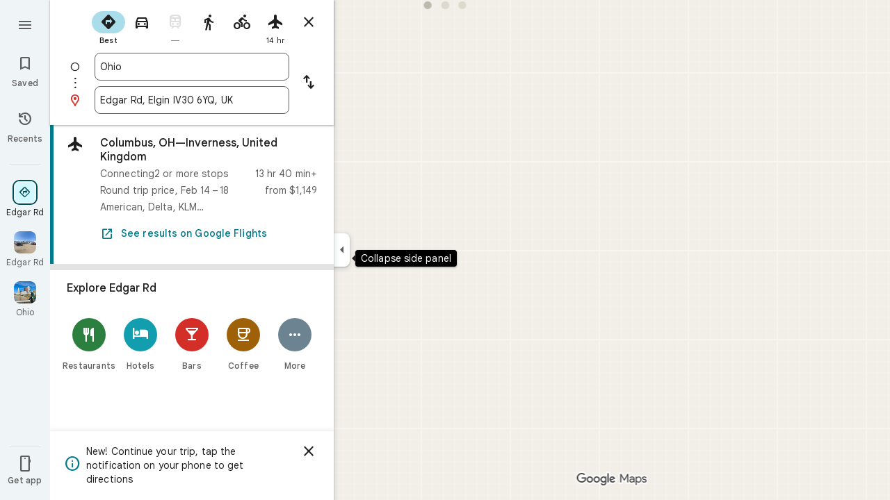

--- FILE ---
content_type: text/javascript; charset=UTF-8
request_url: https://www.google.co.uk/maps/_/js/k=maps.m.en.mHwEYSisk_Q.2021.O/ck=maps.m.2_Ndy0cQ3qQ.L.W.O/am=yAEAkBAAAQ/rt=j/d=1/exm=JxdeQb,LsiLPd,SuCOhe,a,b,b8h8i,cQ25Ub,dd,dir,ds,dw,dwi,en,enr,ep,jF2zFd,log,lp,mmm,mo,nrw,owc,pdm,per,pwd,sc,sc2,smi,smr,sp,std,stx,ti,uA7o6c,vd,vlg,vwr,wrc/ed=1/rs=ACT90oFmhItfFreF-dHAH1vhwWPOR7MeCw/m=inc?cb=M
body_size: 243
content:
"use strict";this._=this._||{};(function(_){var window=this;
try{
var rhe=function(a,b){for(let c=0;c<a.kj().H();c+=1){const d=_.xA(_.Xz(a.kj(),c).H().H());if(_.Zz(d,b)<75E3)return!0}return!1},the=function(a,b){if(a.N!==null&&a.H&&!she(a)){var c=a.N;a.H=a.H.replace(_.yh(),"https://www.google.com");var d=_.AO()[0];c=_.kjc(c,b,a.H,d);_.z(c,19,!0);a.actions.CL.run({request:c,flow:b,b6a:d,Kr:e=>{e.UI===6&&(a.V=!0)}})}},she=function(a){return!_.$ic()||_.AO().length!==1||a.V||_.ojc||!_.J0a()},uhe=function(a,b,c,d){const e=_.Xi();_.E(e,_.Oeb,49)?(a=_.Neb(_.Peb(_.Xi())),
a=(new _.bs).H(a.latitude).De(a.longitude),d(rhe(b,a),c)):a.Rs.get((f,g)=>{const h=new _.NH;_.Wyb(h);_.gs(_.MH(h),_.q.request.Sob.O);f.q5(h,l=>{l&&_.cnb(_.aE(l))?(l=_.ZD(_.aE(l)),l=(new _.bs).H(_.YD(l).ud()).De(_.YD(l).Xc()),d(rhe(b,l),g)):(l=_.fw(),l=_.J(l,120),d(l,g))},new _.jy(g))},c)},whe=class{constructor(a,b,c){this.actions=a;this.Rs=b;this.ha=new _.wr(_.bjc(),d=>{the(this,d)},"directionsNotificationFuse");this.V=!1;this.U=this.H=this.N=null;this.U=vhe.PFb(c);_.mh(_.yr,"beforeunload",()=>{if(!this.V&&
this.N&&this.H&&!she(this)){var d=new _.oh(_.ih(),"beforeUnload");var e=_.Yi(_.Xi());e=_.C(e,45);this.H=this.H.replace(_.yh(),"https://www.google.com");if(this.N){var f=_.AO()[0];d=_.kjc(this.N,d,this.H,f);_.z(d,19,!0);_.G(d,7,1);_.Wic(d,_.C(f,9));_.z(d,18,!0);f={};const g=_.U$a(_.F(d,_.is,5));for(const [h,l]of Object.entries(g))f[h]=l;f.pb=_.$f(d,(0,_.Yic)());e=_.Iha(e,f);this.U&&this.U.DL(e,3)}}})}JPb(a,b){if(she(this))return!1;uhe(this,a,b,c=>{c&&(this.N=a,c=new _.Vj,_.iib(a.request(),a.kj(),_.Pj(_.Sv(c))),
this.H=_.nO(c),this.ha.stop(),this.ha.start(b))});return!0}},vhe={PFb:function(a){return new _.Bab(a,_.G0a(_.Xi()))}};_.Lr("INC",function(a,b,c,d,e){a(new whe(c,d,e))});
}catch(e){_._DumpException(e)}
try{
_.Ld("inc");

_.Md();
}catch(e){_._DumpException(e)}
}).call(this,this._);
// Google Inc.
